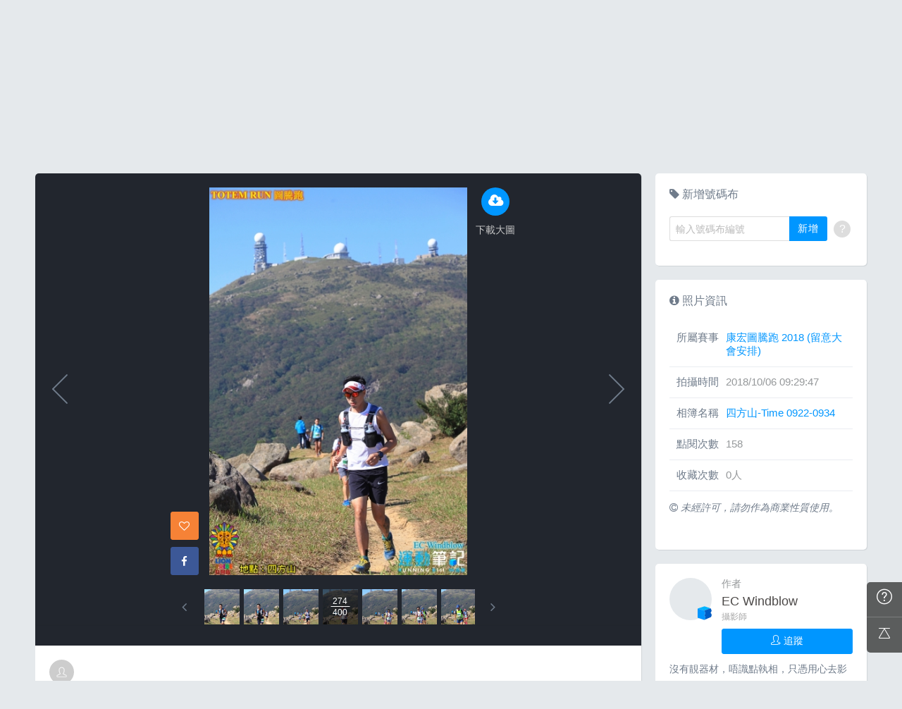

--- FILE ---
content_type: text/html; charset=UTF-8
request_url: https://hk.running.biji.co/index.php?q=album&act=photo&ap_id=5945096&type=album&album_id=18800&cid=1583&start=&end=&search_num=
body_size: 15108
content:
<!DOCTYPE html>
<html lang="zh-TW">

<head>
	<meta charset="utf-8">
	<meta http-equiv="cleartype" content="on">
	<meta name="viewport" content="width=device-width, height=device-height, initial-scale=1, user-scalable=1, maximum-scale=5.0, user-scalable=yes">
	<title>
		相簿影音 | 運動筆記HK | hk.running.biji.co	</title>
             <meta name="description" content="由熱情的攝影師為熱血的跑手拍攝動人的一刻">
    	<!-- facebook-setting -->
		<meta property="og:title" content="康宏圖騰跑 2018 (留意大會安排) | 運動筆記HK" />
	<meta property="og:site_name" content="運動筆記HK"/>
	<meta property="og:description" content=""/>
	<meta property="og:url" content="https://hk.running.biji.co/index.php?q=album&act=photo&ap_id=5945096&type=album&album_id=18800&cid=1583&start=&end=&search_num="/>
	<meta property="og:image" content="https://cdntwrunning.biji.co/1024_B86C99B6-C487-660D-943D-BA7C0E660636.JPG"/>
				<meta property="og:type" content="article"/>
		<meta property="article:author" content="https://www.facebook.com/bijihk" />
		<meta property="article:publisher" content="https://www.facebook.com/bijihk" />
		<meta property="fb:app_id" content="230626213615077"/>

    <link rel="apple-touch-icon" sizes="180x180" href="/apple-touch-icon.png?v=20131013">
    <link rel="icon" type="image/png" sizes="32x32" href="/favicon-32x32.png?v=20131013">
    <link rel="icon" type="image/png" sizes="16x16" href="/favicon-16x16.png?v=20131013">
    <link rel="manifest" href="/site.webmanifest?v=20131013">
    <link rel="mask-icon" href="/safari-pinned-tab.svg?v=20131013" color="#5bbad5">
    <link rel="shortcut icon" href="/favicon.ico?v=20131013">
    <meta name="msapplication-TileColor" content="#da532c">
    <meta name="theme-color" content="#ffffff">
	<link href="/static/css/computer/main.css?v=1768814395" rel="stylesheet" media="all">
	<link href="/static/css/computer/adx.css" rel="stylesheet" media="all">
	<link href="https://cdnjs.cloudflare.com/ajax/libs/font-awesome/4.6.3/css/font-awesome.min.css" rel="stylesheet">
	<link href="https://cdnjs.cloudflare.com/ajax/libs/simple-line-icons/2.4.1/css/simple-line-icons.css" rel="stylesheet" media="all">
	<script src="https://cdnjs.cloudflare.com/ajax/libs/jquery/1.11.3/jquery.min.js"></script>
	<script src="https://cdnjs.cloudflare.com/ajax/libs/gsap/1.11.4/TweenMax.min.js"></script>
	<script src="/static/js/computer/jquery.lazyload.min.js"></script>
	<script src="/static/js/intersection-observer.js"></script>
	<script src="/static/js/computer/jquery.cookie.js"></script>
	<script src="/static/js/global.js?f=1434105305"></script>
	<script src="https://cdnjs.cloudflare.com/ajax/libs/socket.io/1.3.7/socket.io.min.js"></script>
	<!-- Start Alexa Certify Javascript -->
	<noscript><img src="https://d5nxst8fruw4z.cloudfront.net/atrk.gif?account=iZrXj1acFH00y6" style="display:none" height="1" width="1" alt="" /></noscript>
	<!-- End Alexa Certify Javascript -->
	<!-- Begin comScore Tag -->
	<script>
		var _comscore = _comscore || [];
		_comscore.push({
			c1: "2",
			c2: "31736412"
		});
		(function() {
			var s = document.createElement("script"),
				el = document.getElementsByTagName("script")[0];
			s.async = true;
			s.src = (document.location.protocol == "https:" ? "https://sb" : "http://b") + ".scorecardresearch.com/beacon.js";
			el.parentNode.insertBefore(s, el);
		})();
	</script>
	<noscript>
		<img src="https://sb.scorecardresearch.com/p?c1=2&c2=31736412&cv=2.0&cj=1" />
	</noscript>
	<!-- End comScore Tag -->
	<!-- Google's Sitelinks Search Box -->
	<script type="application/ld+json">
		{
			"@context": "https://schema.org",
			"@type": "WebSite",
			"url": "hk.running.biji.co",
			"potentialAction": {
				"@type": "SearchAction",
				"target": "https://query.example-petstore.com/search?q={search_term_string}",
				"query-input": "required name=search_term_string"
			}
		}
	</script>
	<script>
		(function(i, s, o, g, r, a, m) {
			i['GoogleAnalyticsObject'] = r;
			i[r] = i[r] || function() {
				(i[r].q = i[r].q || []).push(arguments)
			}, i[r].l = 1 * new Date();
			a = s.createElement(o),
				m = s.getElementsByTagName(o)[0];
			a.async = 1;
			a.src = g;
			m.parentNode.insertBefore(a, m)
		})(window, document, 'script', '//www.google-analytics.com/analytics.js', 'ga');

		ga('create', 'UA-19791415-23', 'auto');
				ga('send', 'pageview');

		document.domain = "biji.co";
		BOARD_SITE = 'https://hk.running.biji.co';
					is_login = 'false';
			</script>
</head>

<body>
		<div id="fb-root"></div>
	<script>
		(function(d, s, id) {
			var js, fjs = d.getElementsByTagName(s)[0];
			if (d.getElementById(id)) return;
			js = d.createElement(s);
			js.id = id;
			js.src = "//connect.facebook.net/zh_TW/sdk.js#xfbml=1&version=v2.7&appId=230626213615077"; //264917127026449";
			fjs.parentNode.insertBefore(js, fjs);
		}(document, 'script', 'facebook-jssdk'));
	</script>

		<div class="prograss-bar"></div>
	<header class="header">
		<div class="header-inner">
			<div class="header-top">
				<div class="header-left">
					<h1 class="branding">
						<a href="/" title="運動筆記HK">
							<img src="/static/images/default_img/logo.png" alt="運動筆記HK">
							<p class="hide-text">運動筆記HK</p>
						</a>
					</h1>
					<form id="js-global-search" class="g-search" action="javascript:;">
						<input class="g-search-input" type="text" placeholder="請輸入關鍵字">
						<button type="submit" class="g-search-btn"><i class="fa fa-search"></i></button>
						<!-- <div class="banner_ad" id="ad_W1" data-device="computer" data-position="W1" data-platform="hk.running.biji.co" data-width="0" data-special=""></div> -->
					</form>
				</div>
				<div class="header-right">
					<a href="/index.php?q=member&act=form_review" class="shortcut-btn"><i class="fa fa-pencil"></i>
	<div>寫網誌</div>
</a>
<a href="/index.php?q=album&act=form" class="shortcut-btn"><i class="fa fa-camera"></i>
	<div>傳照片</div>
</a>
<a href="?q=member&act=my_notify" class="g-notification fa fa-bell">
	</a>
<a href="?q=member&act=chat" class="g-notification fa fa-comments-o">
	</a>
<script>
	$(document).off('click', '.upload_album_btn_office').on('click', '.upload_album_btn_office', function(e) {
		var competition_id = $(this).attr('data-id');
		var competition_date = $(this).attr('data-date');
		var competition_type = $(this).attr('data-type');

		$.ajax({
			url: '/index.php?pop=pop&func=album&fename=album_upload_generate_file',
			type: 'POST',
			data: {
				'competition_id': competition_id,
				'competition_date': competition_date,
				'competition_type': competition_type
			},
			success: function(msg) {
				$('body').css('overflow', 'hidden');
				$('#index_pop_frame').html(msg);
				$('#index_pop_background').show();
				$('#index_pop_frame').append('<div class="func_cancel_bgclose is-hidden"></div>'); //取消點背景關閉
			}
		});
	});
</script>					<a href="https://hk.running.biji.co/login/login?next=https%3A%2F%2Fhk.running.biji.co%2Findex.php%3Fq%3Dalbum%26act%3Dphoto%26ap_id%3D5945096%26type%3Dalbum%26album_id%3D18800%26cid%3D1583%26start%3D%26end%3D%26search_num%3D" id="biji_central_login" class="g-member" title="前往我的個人首頁">
						<img class="avatar img-cover" src="//cdntwrunning.biji.co/default_avatar.jpg" alt="前往我的個人首頁">
					</a>
											<a href="https://hk.running.biji.co/login/login?next=https%3A%2F%2Fhk.running.biji.co%2Findex.php%3Fq%3Dalbum%26act%3Dphoto%26ap_id%3D5945096%26type%3Dalbum%26album_id%3D18800%26cid%3D1583%26start%3D%26end%3D%26search_num%3D" class="login_btn g-member-text">登入</a>
									</div>
			</div>
		</div>
		<nav class="g-nav">
			<ul class="g-nav-inner">
									<li class="g-nav-item ">
						<a href="/index.php?q=competition">賽事活動						</a>
						    <div class="g-subNav">
        <ul class="g-subNav-inner">
            <li class="g-subNav-item"><a href="/?q=competition&act=list_item&location=home">香港</a></li>
            <li class="g-subNav-item"><a href="/?q=competition&act=list_item&location=taiwan">臺灣</a></li>
            <li class="g-subNav-item"><a href="/?q=competition&act=list_item&location=oversea">國際</a></li>
        </ul>
    </div>




					</li>
									<li class="g-nav-item is-acted">
						<a href="/index.php?q=album">相簿影音						</a>
						<div class="g-subNav">
	<ul class="g-subNav-inner">
		<li class="g-subNav-item"><a href="/index.php?q=album">賽事影音相簿</a></li>
		<!-- <li class="g-subNav-item"><a href="/index.php?q=album&act=smart_video">賽事影音專區</a></li> -->
		<li class="g-subNav-item"><a href="/index.php?q=video&act=list">跑步好影片</a></li>
		<li class="g-subNav-item"><a href="/index.php?q=album&act=runners_voice">Runner's Voice</a></li>
	</ul>
</div>
					</li>
									<li class="g-nav-item ">
						<a href="/index.php?q=news">文章						</a>
						<!--<div class="g-subNav">
	<ul class="g-subNav-inner">
		<li class="g-subNav-item"><a href="/index.php?q=news&label=5">賽事訊息</a></li>
		<li class="g-subNav-item"><a href="/index.php?q=news&label=2">知識專欄</a></li>
		<li class="g-subNav-item"><a href="/index.php?q=news&label=4">精選心得</a></li>
		<li class="g-subNav-item"><a href="/index.php?q=news&label=1">產品活動</a></li>
		<li class="g-subNav-item"><a href='/index.php?q=topic' >主題</a></li>
	</ul>
</div>
-->

    <div class="g-subNav">
        <ul class="g-subNav-inner">
                            <li class="g-subNav-item"><a href="/index.php?q=news&label=5">賽事訊息</a></li>
                            <li class="g-subNav-item"><a href="/index.php?q=news&label=2">知識專欄</a></li>
                            <li class="g-subNav-item"><a href="/index.php?q=news&label=4">精選心得</a></li>
                            <li class="g-subNav-item"><a href="/index.php?q=news&label=1">產品活動</a></li>
                            <li class="g-subNav-item"><a href="/index.php?q=news&label=11183">運科訓練</a></li>
                            <li class="g-subNav-item"><a href="/index.php?q=news&label=11185">人物故事</a></li>
                            <li class="g-subNav-item"><a href="/index.php?q=news&label=11184">其他</a></li>
                        <!-- 		<li class="g-subNav-item"><a href='/index.php?q=topic' >主題</a></li> -->
        </ul>
    </div>

					</li>
									<li class="g-nav-item ">
						<a href="/index.php?q=review">網誌						</a>
						<div class="g-subNav">
	<ul class="g-subNav-inner">
				<li class="g-subNav-item"><a href="/index.php?q=review&cate=new">最新網誌</a></li>
				<li class="g-subNav-item"><a href="/index.php?q=review&cate=competition">賽事訊息</a></li>
				<li class="g-subNav-item"><a href="/index.php?q=review&cate=knowledge">知識專欄</a></li>
				<li class="g-subNav-item"><a href="/index.php?q=review&cate=experience">精選心得</a></li>
				<li class="g-subNav-item"><a href="/index.php?q=review&cate=equipment">產品活動</a></li>
				<li class="g-subNav-item"><a href="/index.php?q=review&cate=train">運科訓練</a></li>
				<li class="g-subNav-item"><a href="/index.php?q=review&cate=story">人物故事</a></li>
				<li class="g-subNav-item"><a href="/index.php?q=review&cate=other">其他</a></li>
			
		<li class="g-subNav-item"><a href="/index.php?q=mastergroup&act=list&type=writer">專欄作家</a></li>
	</ul>
</div>
					</li>
									<li class="g-nav-item ">
						<a href="/index.php?q=buy">購物						</a>
											</li>
								<li class="g-nav-item">
					<a href="/index.php?q=topic&act=article&specialid=24">教練.專家專欄</a>
				</li>
				<li class="g-nav-item">
					<a href="/index.php?q=topic">文章專輯</a>
				</li>
			</ul>
		</nav>
	</header>
	<!-- Begin ADX code -->
			<div id="adx_A" class="adx-A">
			<div id="adx_toggle_btn" class="toggle-btn is-hidden">展開</div>
											</div>
		<!-- End ADX code -->

<div id="wrap" class="wrap">
					<div class="breadcrumbs col-c12">
			<a href='/'>首頁</a> 
			 <i class="fa fa-angle-right"></i> <a href='/index.php?q=album'>賽事影音相簿</a> <i class="fa fa-angle-right"></i> <a href='/index.php?q=album&act=gallery_album&competition_id=1583&competition_name=康宏圖騰跑 2018 (留意大會安排)'&subtitle=康宏圖騰跑 2018 (留意大會安排)>康宏圖騰跑 2018 (留意大會安排)</a> <i class="fa fa-angle-right"></i> <a href='/index.php?q=album&act=photo_list&type=album&start=&end=&album_id=18800&cid=1583&album_name=四方山-Time 0922-0934&subtitle='>四方山-Time 0922-0934</a> <i class="fa fa-angle-right"></i> <a href='/index.php?q=album&act=photo&ap_id=5945096&type=album&album_id=18800&cid=1583&start=&end=&search_num='>5945096</a>		</div>
	
	                <div id="ad_A4" class="banner_ad ad-a4"
                     data-site="running" data-q="album" data-act="photo"
                     data-device="computer" data-position="A4"
                     data-platform="hk.running.biji.co" data-width="1180"  data-special="" style=""></div>
            
<link rel="stylesheet" type="text/css" href="//cdn.jsdelivr.net/jquery.slick/1.5.9/slick.css">
<script src="//cdn.jsdelivr.net/jquery.slick/1.5.9/slick.min.js"></script>
<script src="/static/js/computer/jquery.elevatezoom.js"></script>
<div class="album-single-photo row">
	<div class="main-content card--5 shadow-z1 col-c8-8">
		<section class="photo-preview-wrap">
			<div class="photo-preview-block">
				<div class="photo-wrap">
					<img id="photo_img" src="https://cdntwrunning.biji.co/600_B86C99B6-C487-660D-943D-BA7C0E660636.JPG" class="photo_img photo-img"  data-zoom-image="https://cdntwrunning.biji.co/1024_B86C99B6-C487-660D-943D-BA7C0E660636.JPG">
					<div class="icon-func-block">
																											<a href="https://hk.running.biji.co/login/login?next=https%3A%2F%2Fhk.running.biji.co%2Findex.php%3Fq%3Dalbum%26act%3Dphoto%26ap_id%3D5945096%26type%3Dalbum%26album_id%3D18800%26cid%3D1583%26start%3D%26end%3D%26search_num%3D" class="func-item" target="_self">
									<div class="func-icon"><i class="fa fa-cloud-download"></i></div>
									<div class="func-text">下載大圖</div>
								</a>
																					<!--<a href="javascript:;" class="func-item pretty pretty_photo_btn" data-pid=1 target="_blank" download>
									<div class="func-icon"><i class="fa fa-magic"></i></div>
									<div class="func-text">精緻修圖</div>
								</a>-->
																	</div>
					<div class="sns-block">

												<a id='collect5945096' href="javascript:;" class="btn btn-square--m btn--collect photo_colloect " data-id='5945096' data-status='not_yet'>
							<i class="fa fa-heart-o"></i>
						</a>
						<i class="fa fa-google"></i>
						</a>
						<a href="https://www.facebook.com/share.php?u=https%3A%2F%2Fhk.running.biji.co%2Findex.php%3Fq%3Dalbum%26act%3Dphoto%26ap_id%3D5945096%26type%3Dalbum%26album_id%3D18800%26cid%3D1583%26start%3D%26end%3D%26search_num%3D&title=康宏圖騰跑 2018 (留意大會安排)" class="btn btn-square--m btn--facebook" target="_blank">
							<i class="fa fa-facebook"></i>
						</a>
					</div>
				</div>
								<div id='prev_item' class='change_item photo-preview-arrow pre-btn' data-id='5944469' data-start='' data-end=''></div>
												<div id='next_item' class='change_item photo-preview-arrow next-btn' data-id='5945116' data-start='' data-end=''></div>
							</div>
			<div class="photo-preview-list-wrap shadow-z1">
				<div class="photo-preview-list photo_preview_list">
										<a href='/index.php?q=album&act=photo&ap_id=5944311&type=album&album_id=18800&cid=1583&start=&end=&search_num=' >
					<div class="photo-preview-item " style="background-image:url('https://cdntwrunning.biji.co/150_D5E13184-81E0-99DA-CD3A-814F11ECA63A.JPG');">
											</div>
					</a>
										<a href='/index.php?q=album&act=photo&ap_id=5944058&type=album&album_id=18800&cid=1583&start=&end=&search_num=' >
					<div class="photo-preview-item " style="background-image:url('https://cdntwrunning.biji.co/150_DCBA6B4A-BD36-41BE-1785-CE917B5B53C9.JPG');">
											</div>
					</a>
										<a href='/index.php?q=album&act=photo&ap_id=5944129&type=album&album_id=18800&cid=1583&start=&end=&search_num=' >
					<div class="photo-preview-item " style="background-image:url('https://cdntwrunning.biji.co/150_E9C37F52-012D-FCCE-3450-8312A5475527.JPG');">
											</div>
					</a>
										<a href='/index.php?q=album&act=photo&ap_id=5944417&type=album&album_id=18800&cid=1583&start=&end=&search_num=' >
					<div class="photo-preview-item " style="background-image:url('https://cdntwrunning.biji.co/150_2C95F866-4851-8A5E-F7DB-59670BFEA949.JPG');">
											</div>
					</a>
										<a href='/index.php?q=album&act=photo&ap_id=5944357&type=album&album_id=18800&cid=1583&start=&end=&search_num=' >
					<div class="photo-preview-item " style="background-image:url('https://cdntwrunning.biji.co/150_E1B42909-DDB6-FE92-1CA3-54A95BA716EE.JPG');">
											</div>
					</a>
										<a href='/index.php?q=album&act=photo&ap_id=5944170&type=album&album_id=18800&cid=1583&start=&end=&search_num=' >
					<div class="photo-preview-item " style="background-image:url('https://cdntwrunning.biji.co/150_F1C66CF6-3B4A-CFDF-6158-3394F02707FD.JPG');">
											</div>
					</a>
										<a href='/index.php?q=album&act=photo&ap_id=5944229&type=album&album_id=18800&cid=1583&start=&end=&search_num=' >
					<div class="photo-preview-item " style="background-image:url('https://cdntwrunning.biji.co/150_AF20EE71-65F3-12E3-93FA-9454C6A7084C.JPG');">
											</div>
					</a>
										<a href='/index.php?q=album&act=photo&ap_id=5944684&type=album&album_id=18800&cid=1583&start=&end=&search_num=' >
					<div class="photo-preview-item " style="background-image:url('https://cdntwrunning.biji.co/150_42910A42-6D34-875F-02D6-9E957F17A78E.JPG');">
											</div>
					</a>
										<a href='/index.php?q=album&act=photo&ap_id=5944469&type=album&album_id=18800&cid=1583&start=&end=&search_num=' >
					<div class="photo-preview-item " style="background-image:url('https://cdntwrunning.biji.co/150_F0EB98C9-2861-FE8C-395C-7C030C7036C4.JPG');">
											</div>
					</a>
										<a href='/index.php?q=album&act=photo&ap_id=5945096&type=album&album_id=18800&cid=1583&start=&end=&search_num=' >
					<div class="photo-preview-item is-acted" style="background-image:url('https://cdntwrunning.biji.co/150_B86C99B6-C487-660D-943D-BA7C0E660636.JPG');">
												<div class="photo-num-wrap">
							<div class="photo-index">274</div>
							<div class="photo-num">400</div>
						</div>
											</div>
					</a>
										<a href='/index.php?q=album&act=photo&ap_id=5945116&type=album&album_id=18800&cid=1583&start=&end=&search_num=' >
					<div class="photo-preview-item " style="background-image:url('https://cdntwrunning.biji.co/150_708AAC16-CEC3-D927-F1B3-A8AA507DE8BF.JPG');">
											</div>
					</a>
										<a href='/index.php?q=album&act=photo&ap_id=5944421&type=album&album_id=18800&cid=1583&start=&end=&search_num=' >
					<div class="photo-preview-item " style="background-image:url('https://cdntwrunning.biji.co/150_57979010-CF69-46D7-B1B4-97AC22308713.JPG');">
											</div>
					</a>
										<a href='/index.php?q=album&act=photo&ap_id=5943957&type=album&album_id=18800&cid=1583&start=&end=&search_num=' >
					<div class="photo-preview-item " style="background-image:url('https://cdntwrunning.biji.co/150_68D6A7C9-6FF1-23F9-E991-7AD19E7FD764.JPG');">
											</div>
					</a>
										<a href='/index.php?q=album&act=photo&ap_id=5945062&type=album&album_id=18800&cid=1583&start=&end=&search_num=' >
					<div class="photo-preview-item " style="background-image:url('https://cdntwrunning.biji.co/150_349DD248-7A60-8A0E-DF1D-4A7115ADD090.JPG');">
											</div>
					</a>
										<a href='/index.php?q=album&act=photo&ap_id=5944799&type=album&album_id=18800&cid=1583&start=&end=&search_num=' >
					<div class="photo-preview-item " style="background-image:url('https://cdntwrunning.biji.co/150_2CEAE82B-67ED-F8D3-5630-F4291CEFBCA8.JPG');">
											</div>
					</a>
										<a href='/index.php?q=album&act=photo&ap_id=5944513&type=album&album_id=18800&cid=1583&start=&end=&search_num=' >
					<div class="photo-preview-item " style="background-image:url('https://cdntwrunning.biji.co/150_DB5F9A33-8441-B495-C8DC-C9DBF912F491.JPG');">
											</div>
					</a>
										<a href='/index.php?q=album&act=photo&ap_id=5944005&type=album&album_id=18800&cid=1583&start=&end=&search_num=' >
					<div class="photo-preview-item " style="background-image:url('https://cdntwrunning.biji.co/150_3D198820-7A1D-D965-84EC-9AE2FAB0EAA4.JPG');">
											</div>
					</a>
										<a href='/index.php?q=album&act=photo&ap_id=5945002&type=album&album_id=18800&cid=1583&start=&end=&search_num=' >
					<div class="photo-preview-item " style="background-image:url('https://cdntwrunning.biji.co/150_CCDDFCD9-1232-2A8B-A540-97AAD2E20007.JPG');">
											</div>
					</a>
										<a href='/index.php?q=album&act=photo&ap_id=5944593&type=album&album_id=18800&cid=1583&start=&end=&search_num=' >
					<div class="photo-preview-item " style="background-image:url('https://cdntwrunning.biji.co/150_2829E2B0-BC15-13B5-D3F2-BF746808ACA7.JPG');">
											</div>
					</a>
										<a href='/index.php?q=album&act=photo&ap_id=5944199&type=album&album_id=18800&cid=1583&start=&end=&search_num=' >
					<div class="photo-preview-item " style="background-image:url('https://cdntwrunning.biji.co/150_53E28713-0453-5E4C-A9D1-3353EC21A3B2.JPG');">
											</div>
					</a>
										<a href='/index.php?q=album&act=photo&ap_id=5944783&type=album&album_id=18800&cid=1583&start=&end=&search_num=' >
					<div class="photo-preview-item " style="background-image:url('https://cdntwrunning.biji.co/150_5E0F33A1-F7DF-EA9A-F9A2-D15C4261AB83.JPG');">
											</div>
					</a>
										<a href='/index.php?q=album&act=photo&ap_id=5944882&type=album&album_id=18800&cid=1583&start=&end=&search_num=' >
					<div class="photo-preview-item " style="background-image:url('https://cdntwrunning.biji.co/150_8D1C2B1F-86C8-3CA2-DD04-CCCDA7DB806D.JPG');">
											</div>
					</a>
										<a href='/index.php?q=album&act=photo&ap_id=5944535&type=album&album_id=18800&cid=1583&start=&end=&search_num=' >
					<div class="photo-preview-item " style="background-image:url('https://cdntwrunning.biji.co/150_1675BEB3-A0B6-8BE8-AC86-B992532D50BC.JPG');">
											</div>
					</a>
										<a href='/index.php?q=album&act=photo&ap_id=5944559&type=album&album_id=18800&cid=1583&start=&end=&search_num=' >
					<div class="photo-preview-item " style="background-image:url('https://cdntwrunning.biji.co/150_6BB8F2EB-7714-7ADC-786F-D0D0F8A63B20.JPG');">
											</div>
					</a>
										<a href='/index.php?q=album&act=photo&ap_id=5944091&type=album&album_id=18800&cid=1583&start=&end=&search_num=' >
					<div class="photo-preview-item " style="background-image:url('https://cdntwrunning.biji.co/150_C729039A-DD90-4E06-C89D-B48A3CD33573.JPG');">
											</div>
					</a>
										<a href='/index.php?q=album&act=photo&ap_id=5944067&type=album&album_id=18800&cid=1583&start=&end=&search_num=' >
					<div class="photo-preview-item " style="background-image:url('https://cdntwrunning.biji.co/150_2F37ED30-BDFF-5BF4-2AC4-162D246BF820.JPG');">
											</div>
					</a>
										<a href='/index.php?q=album&act=photo&ap_id=5944457&type=album&album_id=18800&cid=1583&start=&end=&search_num=' >
					<div class="photo-preview-item " style="background-image:url('https://cdntwrunning.biji.co/150_F3871C30-76B8-12D1-6E25-F1EFE19450C0.JPG');">
											</div>
					</a>
										<a href='/index.php?q=album&act=photo&ap_id=5944550&type=album&album_id=18800&cid=1583&start=&end=&search_num=' >
					<div class="photo-preview-item " style="background-image:url('https://cdntwrunning.biji.co/150_099DAC8B-5F84-D455-6872-F10F2F871F34.JPG');">
											</div>
					</a>
										<a href='/index.php?q=album&act=photo&ap_id=5944414&type=album&album_id=18800&cid=1583&start=&end=&search_num=' >
					<div class="photo-preview-item " style="background-image:url('https://cdntwrunning.biji.co/150_D9C98A00-166F-639B-7A1B-9DC45A2C32D8.JPG');">
											</div>
					</a>
										<a href='/index.php?q=album&act=photo&ap_id=5944111&type=album&album_id=18800&cid=1583&start=&end=&search_num=' >
					<div class="photo-preview-item " style="background-image:url('https://cdntwrunning.biji.co/150_9FFFA0FB-C88B-B956-AC95-DC1EC29DA3F7.JPG');">
											</div>
					</a>
										<a href='/index.php?q=album&act=photo&ap_id=5944183&type=album&album_id=18800&cid=1583&start=&end=&search_num=' >
					<div class="photo-preview-item " style="background-image:url('https://cdntwrunning.biji.co/150_C95A4CC1-88E1-9D33-3B52-79B4F0179682.JPG');">
											</div>
					</a>
										<a href='/index.php?q=album&act=photo&ap_id=5944475&type=album&album_id=18800&cid=1583&start=&end=&search_num=' >
					<div class="photo-preview-item " style="background-image:url('https://cdntwrunning.biji.co/150_6BE491A2-456C-9DBF-F4C4-12D32A1DDB59.JPG');">
											</div>
					</a>
										<a href='/index.php?q=album&act=photo&ap_id=5944460&type=album&album_id=18800&cid=1583&start=&end=&search_num=' >
					<div class="photo-preview-item " style="background-image:url('https://cdntwrunning.biji.co/150_EF95C0C0-786D-3FC6-329F-F549B7418899.JPG');">
											</div>
					</a>
										<a href='/index.php?q=album&act=photo&ap_id=5945014&type=album&album_id=18800&cid=1583&start=&end=&search_num=' >
					<div class="photo-preview-item " style="background-image:url('https://cdntwrunning.biji.co/150_810CD8DD-F5BC-1899-CF91-0C53B2A2D242.JPG');">
											</div>
					</a>
										<a href='/index.php?q=album&act=photo&ap_id=5944572&type=album&album_id=18800&cid=1583&start=&end=&search_num=' >
					<div class="photo-preview-item " style="background-image:url('https://cdntwrunning.biji.co/150_AAA2ED89-3D45-1212-37AE-B6F334F3FC1D.JPG');">
											</div>
					</a>
										<a href='/index.php?q=album&act=photo&ap_id=5944123&type=album&album_id=18800&cid=1583&start=&end=&search_num=' >
					<div class="photo-preview-item " style="background-image:url('https://cdntwrunning.biji.co/150_F2578180-C296-2E9E-9419-039717ED2AD4.JPG');">
											</div>
					</a>
										<a href='/index.php?q=album&act=photo&ap_id=5945128&type=album&album_id=18800&cid=1583&start=&end=&search_num=' >
					<div class="photo-preview-item " style="background-image:url('https://cdntwrunning.biji.co/150_8F9B2F52-B663-9518-1B99-373AB2DF8034.JPG');">
											</div>
					</a>
										<a href='/index.php?q=album&act=photo&ap_id=5944644&type=album&album_id=18800&cid=1583&start=&end=&search_num=' >
					<div class="photo-preview-item " style="background-image:url('https://cdntwrunning.biji.co/150_F1529EEA-6526-6C32-6199-6C8DE1579F2D.JPG');">
											</div>
					</a>
										<a href='/index.php?q=album&act=photo&ap_id=5944538&type=album&album_id=18800&cid=1583&start=&end=&search_num=' >
					<div class="photo-preview-item " style="background-image:url('https://cdntwrunning.biji.co/150_64101CD6-9993-C80C-3586-2A671BB9DC6D.JPG');">
											</div>
					</a>
										<a href='/index.php?q=album&act=photo&ap_id=5944164&type=album&album_id=18800&cid=1583&start=&end=&search_num=' >
					<div class="photo-preview-item " style="background-image:url('https://cdntwrunning.biji.co/150_F2D62B7C-3A59-D9F1-9178-21BD55F16E9F.JPG');">
											</div>
					</a>
										<a href='/index.php?q=album&act=photo&ap_id=5944700&type=album&album_id=18800&cid=1583&start=&end=&search_num=' >
					<div class="photo-preview-item " style="background-image:url('https://cdntwrunning.biji.co/150_C9B1B1E2-292C-8494-47FF-E52E735B6E06.JPG');">
											</div>
					</a>
										<a href='/index.php?q=album&act=photo&ap_id=5944943&type=album&album_id=18800&cid=1583&start=&end=&search_num=' >
					<div class="photo-preview-item " style="background-image:url('https://cdntwrunning.biji.co/150_EB40ACA8-CB76-9478-21BE-FC9446341EEF.JPG');">
											</div>
					</a>
										<a href='/index.php?q=album&act=photo&ap_id=5944289&type=album&album_id=18800&cid=1583&start=&end=&search_num=' >
					<div class="photo-preview-item " style="background-image:url('https://cdntwrunning.biji.co/150_0DFF97D9-77AD-8718-C04F-6BE77628E254.JPG');">
											</div>
					</a>
										<a href='/index.php?q=album&act=photo&ap_id=5944380&type=album&album_id=18800&cid=1583&start=&end=&search_num=' >
					<div class="photo-preview-item " style="background-image:url('https://cdntwrunning.biji.co/150_28B07BBD-B3E7-836A-DE47-10FABFF984B4.JPG');">
											</div>
					</a>
										<a href='/index.php?q=album&act=photo&ap_id=5944792&type=album&album_id=18800&cid=1583&start=&end=&search_num=' >
					<div class="photo-preview-item " style="background-image:url('https://cdntwrunning.biji.co/150_360C65E2-3AB8-7FD5-ACB9-0E9A762F0D2C.JPG');">
											</div>
					</a>
										<a href='/index.php?q=album&act=photo&ap_id=5944876&type=album&album_id=18800&cid=1583&start=&end=&search_num=' >
					<div class="photo-preview-item " style="background-image:url('https://cdntwrunning.biji.co/150_775E1050-4EC5-C6CA-1E78-6B1A818F270F.JPG');">
											</div>
					</a>
										<a href='/index.php?q=album&act=photo&ap_id=5944430&type=album&album_id=18800&cid=1583&start=&end=&search_num=' >
					<div class="photo-preview-item " style="background-image:url('https://cdntwrunning.biji.co/150_2109A931-30D0-2D37-25D2-311F659B67F3.JPG');">
											</div>
					</a>
										<a href='/index.php?q=album&act=photo&ap_id=5944436&type=album&album_id=18800&cid=1583&start=&end=&search_num=' >
					<div class="photo-preview-item " style="background-image:url('https://cdntwrunning.biji.co/150_B80B4E06-8A7A-FB32-4787-B66017687178.JPG');">
											</div>
					</a>
										<a href='/index.php?q=album&act=photo&ap_id=5944286&type=album&album_id=18800&cid=1583&start=&end=&search_num=' >
					<div class="photo-preview-item " style="background-image:url('https://cdntwrunning.biji.co/150_8D138E87-ACD2-9455-8700-77C6DCC92CF1.JPG');">
											</div>
					</a>
										<a href='/index.php?q=album&act=photo&ap_id=5944522&type=album&album_id=18800&cid=1583&start=&end=&search_num=' >
					<div class="photo-preview-item " style="background-image:url('https://cdntwrunning.biji.co/150_33AF1783-6BC6-4F77-58AB-84C01FDEF0BC.JPG');">
											</div>
					</a>
										<a href='/index.php?q=album&act=photo&ap_id=5944193&type=album&album_id=18800&cid=1583&start=&end=&search_num=' >
					<div class="photo-preview-item " style="background-image:url('https://cdntwrunning.biji.co/150_822E2B53-6804-153E-9D43-B259AA2816BD.JPG');">
											</div>
					</a>
										<a href='/index.php?q=album&act=photo&ap_id=5944032&type=album&album_id=18800&cid=1583&start=&end=&search_num=' >
					<div class="photo-preview-item " style="background-image:url('https://cdntwrunning.biji.co/150_5C2E7EB5-3CA9-8AB3-983F-4CBBAAB5DC5E.JPG');">
											</div>
					</a>
										<a href='/index.php?q=album&act=photo&ap_id=5944011&type=album&album_id=18800&cid=1583&start=&end=&search_num=' >
					<div class="photo-preview-item " style="background-image:url('https://cdntwrunning.biji.co/150_84DB5495-2FB3-3D62-758C-A4064BEC1A78.JPG');">
											</div>
					</a>
										<a href='/index.php?q=album&act=photo&ap_id=5944999&type=album&album_id=18800&cid=1583&start=&end=&search_num=' >
					<div class="photo-preview-item " style="background-image:url('https://cdntwrunning.biji.co/150_932F572E-3556-D2F6-52DF-C8A6DC3124F1.JPG');">
											</div>
					</a>
										<a href='/index.php?q=album&act=photo&ap_id=5944587&type=album&album_id=18800&cid=1583&start=&end=&search_num=' >
					<div class="photo-preview-item " style="background-image:url('https://cdntwrunning.biji.co/150_0E2A8DA3-CF53-FE6D-6B28-9BB011EE11E7.JPG');">
											</div>
					</a>
										<a href='/index.php?q=album&act=photo&ap_id=5944283&type=album&album_id=18800&cid=1583&start=&end=&search_num=' >
					<div class="photo-preview-item " style="background-image:url('https://cdntwrunning.biji.co/150_C904AE2D-0F4B-E45F-1EF9-F14614284C8B.JPG');">
											</div>
					</a>
										<a href='/index.php?q=album&act=photo&ap_id=5944329&type=album&album_id=18800&cid=1583&start=&end=&search_num=' >
					<div class="photo-preview-item " style="background-image:url('https://cdntwrunning.biji.co/150_F49AFCF3-B1BA-F48D-62A2-FCC180EA8F3B.JPG');">
											</div>
					</a>
										<a href='/index.php?q=album&act=photo&ap_id=5944466&type=album&album_id=18800&cid=1583&start=&end=&search_num=' >
					<div class="photo-preview-item " style="background-image:url('https://cdntwrunning.biji.co/150_9F7DDA26-C108-FC22-B3B6-A6F2CAC40233.JPG');">
											</div>
					</a>
										<a href='/index.php?q=album&act=photo&ap_id=5945041&type=album&album_id=18800&cid=1583&start=&end=&search_num=' >
					<div class="photo-preview-item " style="background-image:url('https://cdntwrunning.biji.co/150_4BBB8797-D243-296D-1CB5-7929D8D8AFDB.JPG');">
											</div>
					</a>
										<a href='/index.php?q=album&act=photo&ap_id=5944256&type=album&album_id=18800&cid=1583&start=&end=&search_num=' >
					<div class="photo-preview-item " style="background-image:url('https://cdntwrunning.biji.co/150_4DB3F8C1-E122-CE6A-3460-8C97BF8DF907.JPG');">
											</div>
					</a>
										<a href='/index.php?q=album&act=photo&ap_id=5944073&type=album&album_id=18800&cid=1583&start=&end=&search_num=' >
					<div class="photo-preview-item " style="background-image:url('https://cdntwrunning.biji.co/150_B708C3FD-65E9-6D99-2F7C-A470D18D4EDE.JPG');">
											</div>
					</a>
										<a href='/index.php?q=album&act=photo&ap_id=5945122&type=album&album_id=18800&cid=1583&start=&end=&search_num=' >
					<div class="photo-preview-item " style="background-image:url('https://cdntwrunning.biji.co/150_77C9072D-C019-CAA7-9911-6DC67E4E060C.JPG');">
											</div>
					</a>
										<a href='/index.php?q=album&act=photo&ap_id=5943948&type=album&album_id=18800&cid=1583&start=&end=&search_num=' >
					<div class="photo-preview-item " style="background-image:url('https://cdntwrunning.biji.co/150_043C5C6D-9F50-51E2-6FF0-6CE11577FAFF.JPG');">
											</div>
					</a>
										<a href='/index.php?q=album&act=photo&ap_id=5943954&type=album&album_id=18800&cid=1583&start=&end=&search_num=' >
					<div class="photo-preview-item " style="background-image:url('https://cdntwrunning.biji.co/150_B0128B69-1170-36DF-B4E8-9643339E7C45.JPG');">
											</div>
					</a>
										<a href='/index.php?q=album&act=photo&ap_id=5944052&type=album&album_id=18800&cid=1583&start=&end=&search_num=' >
					<div class="photo-preview-item " style="background-image:url('https://cdntwrunning.biji.co/150_1DC97BC6-C0E8-023D-2724-06D8695CA2D6.JPG');">
											</div>
					</a>
										<a href='/index.php?q=album&act=photo&ap_id=5944076&type=album&album_id=18800&cid=1583&start=&end=&search_num=' >
					<div class="photo-preview-item " style="background-image:url('https://cdntwrunning.biji.co/150_0161F0BC-8093-9129-C3DD-7F03FFB92287.JPG');">
											</div>
					</a>
										<a href='/index.php?q=album&act=photo&ap_id=5944669&type=album&album_id=18800&cid=1583&start=&end=&search_num=' >
					<div class="photo-preview-item " style="background-image:url('https://cdntwrunning.biji.co/150_FC704D80-46BD-65E0-B14F-CDBE387D4D87.JPG');">
											</div>
					</a>
										<a href='/index.php?q=album&act=photo&ap_id=5943983&type=album&album_id=18800&cid=1583&start=&end=&search_num=' >
					<div class="photo-preview-item " style="background-image:url('https://cdntwrunning.biji.co/150_19C926A9-0A23-CDE4-6F57-57E65AA7F053.JPG');">
											</div>
					</a>
										<a href='/index.php?q=album&act=photo&ap_id=5945020&type=album&album_id=18800&cid=1583&start=&end=&search_num=' >
					<div class="photo-preview-item " style="background-image:url('https://cdntwrunning.biji.co/150_1274696E-EC0A-B590-6011-79F979719055.JPG');">
											</div>
					</a>
										<a href='/index.php?q=album&act=photo&ap_id=5943993&type=album&album_id=18800&cid=1583&start=&end=&search_num=' >
					<div class="photo-preview-item " style="background-image:url('https://cdntwrunning.biji.co/150_EA8C2B58-5A46-F9F6-6CEA-9B92928F05B7.JPG');">
											</div>
					</a>
										<a href='/index.php?q=album&act=photo&ap_id=5944332&type=album&album_id=18800&cid=1583&start=&end=&search_num=' >
					<div class="photo-preview-item " style="background-image:url('https://cdntwrunning.biji.co/150_EB4CA42B-492E-D36F-ABA4-4FCF14AD76EC.JPG');">
											</div>
					</a>
										<a href='/index.php?q=album&act=photo&ap_id=5944143&type=album&album_id=18800&cid=1583&start=&end=&search_num=' >
					<div class="photo-preview-item " style="background-image:url('https://cdntwrunning.biji.co/150_ADCDA480-CE41-C75E-4119-558B250A167A.JPG');">
											</div>
					</a>
										<a href='/index.php?q=album&act=photo&ap_id=5945110&type=album&album_id=18800&cid=1583&start=&end=&search_num=' >
					<div class="photo-preview-item " style="background-image:url('https://cdntwrunning.biji.co/150_8DCC9458-F2DF-00B3-59B5-753D7BD1C75F.JPG');">
											</div>
					</a>
										<a href='/index.php?q=album&act=photo&ap_id=5944026&type=album&album_id=18800&cid=1583&start=&end=&search_num=' >
					<div class="photo-preview-item " style="background-image:url('https://cdntwrunning.biji.co/150_D692B576-C0CC-532A-07E1-D14B4836F42E.JPG');">
											</div>
					</a>
										<a href='/index.php?q=album&act=photo&ap_id=5944708&type=album&album_id=18800&cid=1583&start=&end=&search_num=' >
					<div class="photo-preview-item " style="background-image:url('https://cdntwrunning.biji.co/150_7959D2E6-80B2-4744-EA1B-9D178A159AEF.JPG');">
											</div>
					</a>
										<a href='/index.php?q=album&act=photo&ap_id=5944235&type=album&album_id=18800&cid=1583&start=&end=&search_num=' >
					<div class="photo-preview-item " style="background-image:url('https://cdntwrunning.biji.co/150_BC90014B-E863-BA5F-1296-6A7799E301A9.JPG');">
											</div>
					</a>
										<a href='/index.php?q=album&act=photo&ap_id=5944940&type=album&album_id=18800&cid=1583&start=&end=&search_num=' >
					<div class="photo-preview-item " style="background-image:url('https://cdntwrunning.biji.co/150_93ACCF64-87DE-1955-7AD5-0108F43B8124.JPG');">
											</div>
					</a>
										<a href='/index.php?q=album&act=photo&ap_id=5944672&type=album&album_id=18800&cid=1583&start=&end=&search_num=' >
					<div class="photo-preview-item " style="background-image:url('https://cdntwrunning.biji.co/150_90762E92-CB30-D8A2-49FD-5A3028BEB103.JPG');">
											</div>
					</a>
										<a href='/index.php?q=album&act=photo&ap_id=5944854&type=album&album_id=18800&cid=1583&start=&end=&search_num=' >
					<div class="photo-preview-item " style="background-image:url('https://cdntwrunning.biji.co/150_9C0F1A5B-1C1C-EBD3-22D8-766CCAEE5BAE.JPG');">
											</div>
					</a>
										<a href='/index.php?q=album&act=photo&ap_id=5944241&type=album&album_id=18800&cid=1583&start=&end=&search_num=' >
					<div class="photo-preview-item " style="background-image:url('https://cdntwrunning.biji.co/150_B5515288-9C25-91AE-9721-BAEA155A74BE.JPG');">
											</div>
					</a>
									</div>
			</div>
		</section>
		<!-- Begin ADX code -->
        <div class="dfp adx-p20" id="div-gpt-ad-1539312034237-0" data-width="728" data-height="90" data-path="/21648705/biji_runninghk_p_P3_728X90"></div>
        <!-- End ADX code -->
		<div class="discuss-wrap" id="discuss_panel">
						 <script>
				//load 留言資料進來
				$.ajax({
					url: '/index.php?pop=ajax&func=discuss&fename=inner_discuss',
					type: 'POST',
					data: {'plugin_type':"album",'plugin_key':"5945096",'page':1,'loginUrl':"https%3A%2F%2Fhk.running.biji.co%2Findex.php%3Fq%3Dalbum%26act%3Dphoto%26ap_id%3D5945096%26type%3Dalbum%26album_id%3D18800%26cid%3D1583%26start%3D%26end%3D%26search_num%3D"
							,'dis_id':""},
					success:function (msg){
						$('#discuss_panel').html(msg);
					}
				});
			</script>
		</div>
	</div>
	<aside class="col-c3-2">
				<div class="photo-tag card--5 section-block-pd shadow-z1">
			<h3 class="nake-title--sidebar">
				<i class="fa fa-tag"></i> 新增號碼布
							</h3>
			<div class="search-form">
		        <div class="search-input-wrap">
		            <input id="number_tag" class="search-input" type="text" name="" placeholder="輸入號碼布編號">
		        </div>
		        <a href="javascript:;" class="search-btn save_number_tag" data-id='5945096'>新增</a>
			</div>
			<a class="icon-qa" href="https://hk.running.biji.co/index.php?q=news&act=info&id=833&subtitle=%5B%E5%85%AC%E5%91%8A%5D%20%E6%89%BE%E4%B8%8D%E5%88%B0%E7%9B%B8%E7%89%87%EF%BC%9F%E5%B8%B8%E8%A6%8B%E5%95%8F%E9%A1%8CQ&A" target='_blank'>
				?
				<div class="tooltip tooltip--bottom">號碼布搜尋Q&A</div>
			</a>
			<div class="tag-wrap">
				<ul class="number-tag-list" id="tag_list">
								</ul>
			</div>
		</div>

		<!--Begin ADX code-->
		<div class="dfp adx-mb20 shadow-z1" id="div-gpt-ad-1539309944855-0" data-width="300" data-height="250" data-path="/21648705/biji_runninghk_p_P2_300x250"></div>
		<!--End ADX code-->
		
		<div class="photo-info card--5 section-block-pd shadow-z1">
			<h3 class="nake-title--sidebar"><i class="fa fa-info-circle"></i> 照片資訊</h3>
			<div class="info-item">
				<div class="info-left">所屬賽事</div>
				<div class="info-right"><a href="/index.php?q=album&act=gallery_album&competition_id=1583&subtitle=%E5%BA%B7%E5%AE%8F%E5%9C%96%E9%A8%B0%E8%B7%91+2018+%28%E7%95%99%E6%84%8F%E5%A4%A7%E6%9C%83%E5%AE%89%E6%8E%92%29">康宏圖騰跑 2018 (留意大會安排)</a></div>
			</div>

			
			
			<div class="info-item">
			<div class="info-left">拍攝時間</div>
							<div class="info-right">2018/10/06 09:29:47</div>
						</div>

						<div class="info-item">
				<div class="info-left">相簿名稱</div>
				<div class="info-right"><a href="/index.php?q=album&act=photo_list&cid=1583&album_id=18800&start=&end=&type=album&subtitle=%E5%BA%B7%E5%AE%8F%E5%9C%96%E9%A8%B0%E8%B7%91+2018+%28%E7%95%99%E6%84%8F%E5%A4%A7%E6%9C%83%E5%AE%89%E6%8E%92%29-%E5%9B%9B%E6%96%B9%E5%B1%B1-Time+0922-0934">四方山-Time 0922-0934</a></div>
			</div>
						<div class="info-item">
				<div class="info-left">點閱次數</div>
				<div class="info-right">158</div>
			</div>
			<div class="info-item">
				<div class="info-left">收藏次數</div>
				<div class="info-right">
					<span id='collect_num' class="collect_num">0</span>人
				</div>
			</div>
			<div class="tip-text"><i class="fa fa-copyright"></i> 未經許可，請勿作為商業性質使用。</div>
		</div>

		<div class="sidebar-author-info card--5 shadow-z1">
			<a class="member-avatar avatar master img--m img-cover" href="/index.php?q=member&act=my_gallery&member=508632&subtitle=相簿" style="background-image: url(https://graph.facebook.com/10153780031088866/picture?type=large);"></a>
			<div class="author-name">
				<h4 class="author-title">作者</h4>
				<h5><a href="/index.php?q=member&act=my_gallery&member=508632&subtitle=相簿">EC Windblow</a></h5>
				<div class="master-title">
									<a href="?q=mastergroup&act=list&type=photographer">攝影師</a>
								</div>
									<div class="btn btn--s btn--primary follow_btn follow_tracking" data-label="pc-album-photo-作者欄" data-id="508632" data-status="follow">
						<i class="icon-user-follow"></i>
						<span class="state">追蹤</span>
					</div>
							</div>
			<div class="author-summery">
				沒有靚器材，唔識點執相，只憑用心去影			</div>
		</div>
	</aside>
</div>
<div class="overlay">
	<div id="download_photo" class="overlay-alert overlay-download-photo is-hidden">
		<h4 class="nake-title">歡迎選擇喜歡的封面照下載或分享～</h4>
		<ul class="photo-list">
						<li class="photo-content change_frame free_elle_mark is-acted" data-frame="1"  style="background-image: url(https://cdntwrunning.biji.co/1024_B86C99B6-C487-660D-943D-BA7C0E660636.JPG)">
				<img class="photo-frame" src="https://cdntwrunning.biji.co/tmp/elle1.png" alt="ELLE封面人物">
			</li>
						<li class="photo-content change_frame free_elle_mark " data-frame="2"  style="background-image: url(https://cdntwrunning.biji.co/1024_B86C99B6-C487-660D-943D-BA7C0E660636.JPG)">
				<img class="photo-frame" src="https://cdntwrunning.biji.co/tmp/elle2.png" alt="ELLE封面人物">
			</li>
						<li class="photo-content change_frame free_elle_mark " data-frame="3"  style="background-image: url(https://cdntwrunning.biji.co/1024_B86C99B6-C487-660D-943D-BA7C0E660636.JPG)">
				<img class="photo-frame" src="https://cdntwrunning.biji.co/tmp/elle3.png" alt="ELLE封面人物">
			</li>
					</ul>
		<div class="func-wrap">
			<div class="sns-wrap">
				<a href="https://www.facebook.com/share.php?u=https%3A%2F%2Fhk.running.biji.co%2Findex.php%3Fq%3Dalbum%26act%3Dphoto%26ap_id%3D5945096%26type%3Dalbum%26album_id%3D18800%26cid%3D1583%26start%3D%26end%3D%26search_num%3D%26elle%3D1&title=康宏圖騰跑 2018 (留意大會安排)" class="btn btn-square--m btn--facebook elle_facebook_share" target="_blank">
					<i class="fa fa-facebook"></i>
				</a>
			</div>
			<div class="btn btn-rect--m btn--primary download_photo" id="download_elle_make_pic"><i class="fa fa-cloud-download"></i> 下載大圖</div>
		</div>
		<div class="close-btn clz_btn"></div>
	</div>
	<div id="shopping_photo" class="overlay-alert overlay-shopping-photo  is-hidden">
		<div class="frame-plan ">
									<div class="plan-wrap">
								<h4 class="nake-title shopping_title">一張原圖 <span class="price">NT.199</span></h4>
																<div class="btn btn--m btn--primary pay_buy" data-certi='n'><i class="fa fa-shopping-bag"></i> 購買</div>
			</div>
		</div>
				<div class="close-btn clz_btn"></div>
	</div>
	<div id="pretty_photo" class="overlay-alert pop-message overlay-pretty-photo is-hidden">
		<img src="https://cdntwrunning.biji.co/tmp/album_pretty.png" alt="照片修圖">
		<h2 id="thankyou" class="message-title">貼心服務</h2>
		<p>讓我們幫你的照片<br>進行精緻專業修圖</p>
		<div class="func-wrap">
			<div class="btn btn-rect--m btn--primary btn_buy_pic buy_original" data-price='199' data-pid='2'>原圖 $<span id='original_price'>199</span></div>
			<div class="btn btn-rect--m btn--primary btn_buy_pic buy_pretty" data-price='299' data-pid='3'>我想變美 $<span id='pretty_price'>299</span></div>
		</div>
		<div class="close-btn clz_pretty_btn clz_btn"></div>
		<input type='hidden' id="buy_number_tag">
	</div>
</div>
<script>
	$(function(){
		$('html, body').animate({scrollTop: $('.album-single-photo').offset().top}, 500);
	});
	$('.download_photo_btn').click(function(){
		$('#download_photo').removeClass('is-hidden');
		$('body').addClass('call-overlay');
	});
	$('.shopping_certi_btn').click(function(){
		$('.ct_shopping_certi').removeClass('is-hidden');
		$('.ct_shopping_photo').addClass('is-hidden');
		$('.shopping_title').html('特製版完賽證書<span class="price">NT.0</span>');
		$('#shopping_photo').removeClass('is-hidden');
		$('body').addClass('call-overlay');

		$('.pay_buy').attr('data-certi','y');
	});
	$('.shopping_photo_btn').click(function(){
		$('.ct_shopping_certi').addClass('is-hidden');
		$('#shopping_photo').removeClass('is-hidden');
		$('body').addClass('call-overlay');

		$('.pay_buy').attr('data-certi','n');
	});
	$('.pretty_photo_btn').click(function(){
		var ap_id = "5945096";
		var album_id = "18800";
		var cid = "1583";
		var pid = $(this).attr('data-pid');
		location.href = "/index.php?q=buy&act=photo&product_id="+pid+"&ap_id="+ap_id+"&album_id="+album_id+"&cid="+cid+"&number=&return_url=https%3A%2F%2Fhk.running.biji.co%2Findex.php%3Fq%3Dalbum%26act%3Dphoto%26ap_id%3D5945096%26type%3Dalbum%26album_id%3D18800%26cid%3D1583%26start%3D%26end%3D%26search_num%3D";
	});
	$('.clz_btn').click(function(){
		$('#download_photo').addClass('is-hidden');
		$('#shopping_photo').addClass('is-hidden');
		$('#pretty_photo').addClass('is-hidden');
		$('body').removeClass('call-overlay');
	});

	$('.clz_pretty_btn').click(function(){
		$('#pretty_photo').addClass('is-hidden');

		var buy_type = $('#buy_type').val();
		var frame = $('#elle_frame').val();
		var ap_id = "5945096";
		if(buy_type=="free"){
			location.href = '/index.php?pop=ajax&func=album&fename=download_mark_elle_pic&elle='+frame+'&ap_id='+ap_id;
		}else if(buy_type=="preety"){
			$('body').removeClass('call-overlay');
		}
	});


	$('.change_frame').click(function(){
		$('.change_frame').removeClass('is-acted');
		$(this).addClass('is-acted');

		var frame = $('.change_frame.free_elle_mark.is-acted').attr('data-frame');
		var href = "https://www.facebook.com/share.php?u=hk.running.biji.co%2Findex.php%3Fq%3Dalbum%26act%3Dphoto%26ap_id%3D5945096%26type%3Dalbum%26album_id%3D18800%26cid%3D1583%26start%3D%26end%3D%26search_num%3D%26elle%3D"+frame+"&title=康宏圖騰跑 2018 (留意大會安排)";

		$('.elle_facebook_share').attr('href',href);
	});

	function show_pretty(){
		$('#download_photo, #shopping_photo').addClass('is-hidden');
		$('#pretty_photo').removeClass('is-hidden');
		$('body').addClass('call-overlay');
	}

	$('.photo_preview_list').slick({
		variableWidth: true,
		dots: false,
		infinite: false,
		initialSlide: 6,
		speed: 500,
		slidesToShow: 7,
		slidesToScroll: 5,

    	prevArrow: '<button type="button" data-role="none" aria-label="previous" class="photo-preview-arrow pre-btn small_choose"><i class="fa fa-angle-left"></i></button>',
   		nextArrow: '<button type="button" data-role="none" aria-label="next" class="photo-preview-arrow next-btn small_choose"><i class="fa fa-angle-right"></i></button>',
	});

	
	setTimeout(function(){$('#number_tag').focus();},10);

	$(".change_item").click(function() {
		var ap_id = $(this).attr('data-id');
		var start = $(this).attr('data-start');
		var end = $(this).attr('data-end');
		window.location.href='/index.php?q=album&act=photo&ap_id='+ap_id+'&start='+start+'&end='+end+'&type=album&album_id=18800&cid=1583&search_num=&subtitle=%E5%BA%B7%E5%AE%8F%E5%9C%96%E9%A8%B0%E8%B7%91+2018+%28%E7%95%99%E6%84%8F%E5%A4%A7%E6%9C%83%E5%AE%89%E6%8E%92%29-%E5%9B%9B%E6%96%B9%E5%B1%B1-Time+0922-0934';
	});

	$( ".hide_photo" ).click(function() {
		var cid = "1583";
		var ap_id= $(this).attr('data-id');
		var album_id = '18800';
		var start = '';
		var end = '';

		var buy_user_count = 0;
		$.ajax({
			url: '/index.php?pop=ajax&func=album&fename=photo_order_check',
			type: 'POST',
			data: {'competition_id':cid,'album_id':album_id,'ap_id':ap_id},
			success:function (msg){
				buy_user_count = msg;
				if(buy_user_count == 0){
					if (confirm("確定要刪除此相片?"))
					{
						$.ajax({
							url: '/index.php?pop=ajax&func=album&fename=hide_photo',
							type: 'POST',
							data: {'ap_id':ap_id,'album_id':album_id,'start':start,'end':end},
							success:function (msg){
								if (msg.trim()=='success')
								{
									arrow = $('#next_item').attr('data-id');
									if(arrow != '' && !(typeof arrow === 'undefined'))
									{
										$('#next_item').click();
									}
									else
									{
										window.location.href='/index.php?q=album&act=photo_list&album_id='+album_id;
									}
								}
							}
						});
					}
				} else {
					alert('此照片已有會員購買');
				}
			}
		});
	});

	$( ".save_number_tag" ).click(function() {
		var ap_id = $(this).attr('data-id');
		var number_tag = $('#number_tag').val();
		var user_id = '';
		var album_id = '18800';
		var competition_id = '1583';
		if (user_id!='')
		{
			if (number_tag!='')
			{
				if (ap_id!='')
				{
					$.ajax({
						url: '/index.php?pop=ajax&func=album&fename=save_number_tag',
						type: 'POST',
						data: {'ap_id':ap_id, 'number_tag':number_tag, 'user_id':user_id, 'album_id':album_id, 'competition_id':competition_id},
						success:function (msg){
							$('#number_tag').val('');
							var result = JSON.parse(msg);
							console.log(result);
							if(result.length !== 0) {
																	$('.blank_block').addClass('is-hidden');
									for (var i = 0; i < result.length; i++) {
										$('#tag_list').append("<li class=\"number-tag\"><a href=\"index.php?q=album&act=search&competition_id=1583&search_number="+result[i][0]+"\">"+result[i][0]+"</a></li>");
									};
															}
							else
							{
								alert('號碼已存在');
							}
						}
					});
				}
				else
				{
					alert('發生錯誤，請聯絡我們!');
				}
			}
			else
			{
				alert('請輸入號碼布編號');
			}
		}
		else
		{
            var loginUrl = "https%3A%2F%2Fhk.running.biji.co%2Findex.php%3Fq%3Dalbum%26act%3Dphoto%26ap_id%3D5945096%26type%3Dalbum%26album_id%3D18800%26cid%3D1583%26start%3D%26end%3D%26search_num%3D";
            location.href='https://hk.running.biji.co/login/login?next='+loginUrl;
		}
	});

	$(document).off('click','.delete_tag').on('click','.delete_tag',function (e){
		var apc_id = $(this).attr('data-id');
		var tag_item = $(this).parent();
		if (confirm("確定要刪除這個標簽?"))
		{
			$.ajax({
				url: '/index.php?pop=ajax&func=album&fename=delete_tag',
				type: 'POST',
				data: {'apc_id':apc_id},
				success:function (msg){
					if (msg.trim()=='true')
					{
						tag_item.remove();
						if($('#tag_list li').length == 0){
							$('.blank_block').removeClass('is-hidden');
						}

					}
				}
			});
		}
	});

	$(document).off('keydown').on('keydown',function (e){
		var key = e.which;
		var arrow = '';
		switch(key)
		{
			case 37:
				arrow = $('#prev_item').attr('data-id');
				start = $('#prev_item').attr('data-start');
				end = $('#prev_item').attr('data-end');
				page = $('#prev_item').attr('data-page');
				if(arrow != '' && !(typeof arrow === 'undefined'))
				{
					window.location.href='/index.php?q=album&act=photo&ap_id='+arrow+'&page='+page+'&start='+start+'&end='+end;
				}
			break;
			case 39:
				arrow = $('#next_item').attr('data-id');
				start = $('#next_item').attr('data-start');
				end = $('#next_item').attr('data-end');
				page = $('#next_item').attr('data-page');
				if(arrow != '' && !(typeof arrow === 'undefined'))
				{
					window.location.href='/index.php?q=album&act=photo&ap_id='+arrow+'&page='+page+'&start='+start+'&end='+end;
				}
			break;
		}
	});

	$(document).off('keydown','#number_tag').on('keydown','#number_tag',function (e){
		var key = e.which;
		if (key==13)
		{
			if ($('#number_tag').is(':focus'))
			{
				$('.save_number_tag').click();
			}
		}
	});

	$(".download_photo").click(function() {
		var ap_id = "5945096";

			});

	$(document).off('click','.is-collected').on('click','.is-collected',function (msg){
		var rate_type = $(this).attr('data-type');
		var discuss_id = $(this).attr('data-id');
		var photo_check = $(this).attr('id');
		$.ajax({
			url: '/index.php?pop=ajax&func=forum&fename=cancel_discuss_rate',
			type: 'POST',
			data: {'rating':rate_type,'discuss_id':discuss_id},
			success:function(msg){
				if(msg.trim()=='success')
				{
					if(rate_type=='positive')
					{
						$('#'+photo_check).addClass('positive-btn');
						$('#'+photo_check).removeClass('is-acted');
						if(photo_check=='positive_rate'+discuss_id){
							var thenumber = $('#'+photo_check).find('span').html();
							thenumber--;
							$('#positive_number'+discuss_id).html(thenumber);
						}
					}
				}
			}
		});
	});

	$('.photo_colloect').click(function(evt){
		evt.preventDefault();
		evt.stopPropagation();

		var ap_id = $(this).attr('data-id');
		var status = $(this).attr('data-status');
		var now_collect_num = $('#collect_num').html();
		if($(this).hasClass("photo_colloect"))
		{
			$.ajax({
				url: '/index.php?pop=ajax&func=album&fename=photo_collect_process',
				type: 'POST',
				data: {'ap_id':ap_id,'status':status},
				success: function (msg){
					var data = jQuery.parseJSON(msg);

					if(data.result =='success'){
						if(status == 'exist')
						{
							$('#collect'+ap_id).removeClass('is-acted');
							$('#collect'+ap_id).children('.fa').addClass('fa-heart-o');
							$('#collect'+ap_id).children('.fa').removeClass('fa-heart');
							$('#collect'+ap_id).attr('data-status','not_yet');
							now_collect_num--;
							$('#collect_num').html(now_collect_num);
						}
						else
						{
							$('#collect'+ap_id).addClass('is-acted');
							$('#collect'+ap_id).children('.fa').addClass('fa-heart');
							$('#collect'+ap_id).children('.fa').removeClass('fa-heart-o');
							$('#collect'+ap_id).attr('data-status','exist');
							now_collect_num++;
							$('#collect_num').html(now_collect_num);
							if(data.point > 0){
								$('#user_add_point').html("+"+data.point);
								$('#point_msg').fadeIn(point_msg_leave);
							}
						}
					}
					else if(msg.trim()=='login_please')
					{
						//該登入
                        var loginUrl = "https%3A%2F%2Fhk.running.biji.co%2Findex.php%3Fq%3Dalbum%26act%3Dphoto%26ap_id%3D5945096%26type%3Dalbum%26album_id%3D18800%26cid%3D1583%26start%3D%26end%3D%26search_num%3D";
                        location.href='https://hk.running.biji.co/login/login?next='+loginUrl;
					}
					else
					{
						console.log(msg);
					}
				}
			});
		}
	});

	$('#search_num_photo').click(function(){
		var user_id = "";
		if (user_id!=''){
			search_photo();
		}else{
			location.href='https://hk.running.biji.co/login/login?next=https%3A%2F%2Fhk.running.biji.co%2Findex.php%3Fq%3Dalbum%26act%3Dphoto%26ap_id%3D5945096%26type%3Dalbum%26album_id%3D18800%26cid%3D1583%26start%3D%26end%3D%26search_num%3D';
		}
	});

	$('#number_tag_search').keypress(function(e){
		var user_id = "";
		if (user_id!=''){
			if(e.which == 13)
				search_photo();
		}else{
			location.href='https://hk.running.biji.co/login/login?next=https%3A%2F%2Fhk.running.biji.co%2Findex.php%3Fq%3Dalbum%26act%3Dphoto%26ap_id%3D5945096%26type%3Dalbum%26album_id%3D18800%26cid%3D1583%26start%3D%26end%3D%26search_num%3D';
		}
	});

	function search_photo(){
		var competition_id = "1583";
		var competition_name= "康宏圖騰跑 2018 (留意大會安排)";
		var search_number = $('#number_tag_search').val();
		if (search_number.trim()!=''){
			window.location = '/index.php?q=album&act=search&competition_id='+competition_id+'&competition_name='+competition_name+'&search_number='+search_number;
		}else{
			$('#number_tag_search').val('');
		}
	}

	//追蹤作者
	$('.follow_btn').click(follow_people);
	function follow_people()
	{
		var id = $(this).attr('data-id');
		var status = $(this).attr('data-status');
		var user_id = "";
		var this_btn = $(this);
		if (user_id!='')
		{
			$.post('/index.php?pop=ajax&func=member&fename=change_follow_status',{'id':id,'status':status}, function( data ) {
				if (data.trim()!='')
				{
					var result = JSON.parse(data);

					if (result['return_code']==0)
					{
						var check_acted;
						if(status == 'unfollow'){
							this_btn.removeClass('btn--gray');
							this_btn.addClass('btn--primary');
							this_btn.find('i').removeClass('icon-user');
							this_btn.find('i').addClass('icon-user-follow');
							this_btn.find('.state').html('追蹤');
							this_btn.attr('data-status','follow');
							check_acted = false;
						}else{
							this_btn.removeClass('btn--primary');
							this_btn.addClass('btn--gray');
							this_btn.find('i').removeClass('icon-user-follow');
							this_btn.find('i').addClass('icon-user');
							this_btn.find('.state').html('已追蹤');
							this_btn.attr('data-status','unfollow');
							check_acted = true;
						}

						var member = "";
						if (member==user_id)
						{
							var following_count = parseInt($('#following_btn').html());

							if (check_acted)
								following_count += 1;
							else
								following_count -= 1;

							$('#following_btn').html(following_count);
							$('#following_title').find('span').html(following_count);
						}

						if (member==id)
						{
							var followers_count = parseInt($('#followers_btn').html());

							if (check_acted)
								followers_count += 1;
							else
								followers_count -= 1;

							$('#followers_btn').html(followers_count);
							$('#followers_title').find('span').html(followers_count);
						}
					}
					else
					{
						alert('發生錯誤');
						console.log(result['return_msg']);
					}
				}
			});
		}
		else
		{
			location.href='https://hk.running.biji.co/login/login?next=https%3A%2F%2Fhk.running.biji.co%2Findex.php%3Fq%3Dalbum%26act%3Dphoto%26ap_id%3D5945096%26type%3Dalbum%26album_id%3D18800%26cid%3D1583%26start%3D%26end%3D%26search_num%3D';
		}
	}

	$("#download_elle_make_pic").click(function() {
		var frame = $('.change_frame.free_elle_mark.is-acted').attr('data-frame');
		var ap_id = "5945096";
					location.href = 'https://hk.running.biji.co/login/login?next=https%3A%2F%2Fhk.running.biji.co%2Findex.php%3Fq%3Dalbum%26act%3Dphoto%26ap_id%3D5945096%26type%3Dalbum%26album_id%3D18800%26cid%3D1583%26start%3D%26end%3D%26search_num%3D';
			});

	$(".btn_buy_pic").click(function() {
		var ap_id = "5945096";
		var album_id = "18800";
		var cid = "1583";
		var pid = $(this).attr('data-pid');
		var number = $('#buy_number_tag').val();

		location.href = "/index.php?q=buy&act=photo&product_id="+pid+"&ap_id="+ap_id+"&album_id="+album_id+"&cid="+cid+"&number="+number+"&return_url=https%3A%2F%2Fhk.running.biji.co%2Findex.php%3Fq%3Dalbum%26act%3Dphoto%26ap_id%3D5945096%26type%3Dalbum%26album_id%3D18800%26cid%3D1583%26start%3D%26end%3D%26search_num%3D";
	});

	$( "#bib-number" ).change(function() {
		  var number_tag = $(this).val();
		  var cid = "1583";
		  var cname = "康宏圖騰跑 2018 (留意大會安排)";

		  //置換整組照片購買區域
			$.ajax({
				url: '/index.php?pop=ajax&func=album&fename=get_number_tag_photos_buy_info',
				type: 'POST',
				data: {'number_tag':number_tag,'cid':cid,'cname':cname},
				success: function (msg){
					$('#number_tag_buy_area').html(msg);

					var ttl_photos = $('.number_tag_photos_num').val();
											$('.number_tag_totol_msg').html('全組'+ttl_photos+'張只要 NT.<span>499</span>');
					
					$('#buy_pic_by_number_tag').attr('data-number',number_tag);
				}
			});

		//置換證書成績資料
			});

	$(".pay_buy").click(function() {
		var ap_id = "5945096";
		var album_id = "18800";
		var cid = "1583";
		var pid = 2;
		location.href = "/index.php?q=buy&act=photo_tri&product_id="+pid+"&ap_id="+ap_id+"&album_id="+album_id+"&cid="+cid+"&number=&return_url=https%3A%2F%2Fhk.running.biji.co%2Findex.php%3Fq%3Dalbum%26act%3Dphoto%26ap_id%3D5945096%26type%3Dalbum%26album_id%3D18800%26cid%3D1583%26start%3D%26end%3D%26search_num%3D";
				//show_pretty();
	});

	$("#buy_pic_by_number_tag").click(function() {
		var ap_id = "5945096";
		var album_id = "18800";
		var cid = "1583";
		var number = $('#bib-number').val();

					location.href = "/index.php?q=buy&act=photo&product_id=4&ap_id="+ap_id+"&album_id="+album_id+"&cid="+cid+"&number="+number+"&return_url=https%3A%2F%2Fhk.running.biji.co%2Findex.php%3Fq%3Dalbum%26act%3Dphoto%26ap_id%3D5945096%26type%3Dalbum%26album_id%3D18800%26cid%3D1583%26start%3D%26end%3D%26search_num%3D";
			});
</script>
</div>
    <footer class="footer">
      <div class="footer-inner col-c12">
        <div class="about-website">
          <ul class="footer-nav">
            	<li class="footer-nav-item">
		<a target="_blank" c_type="footer" c_data="0" href="/index.php?q=static&act=info&id=2&subtitle=隱私權政策" title="隱私權政策">隱私權政策</a>
	</li>
          </ul>
          <div class="website-info">
            <img src="/static/images/default_img/footer-logo.png">
            <div>
              <div class="fb-like" data-colorscheme="dark" data-href="https://www.facebook.com/bijihk/?fref=ts" data-layout="standard" data-share="false" data-show-faces="false"></div>
              <div class="copyright">H2U Hong Kong Limited 股份有限公司 版權所有 轉載必究</div>
            </div>
          </div>
        </div>
        <div class="official-channel">
          <a href="https://www.facebook.com/bijihk/?fref=ts" class="official-btn official_tracking fa fa-facebook" data-label="footer_fb" target="_blank"></a>
        </div>
      </div>
    </footer>
					<!-- <div id="tip_alert" class="tip-alert tip-left fixed-sidebar-tip">
				<div class="clz-btn"><i class="fa fa-times"></i></div>
				<p>跑友們使用運動筆記若有任何建議或問題，請告訴我們，一起讓網站更進步！</p>
			</div> -->
				<div id="call_fqa" class="is-hidden"></div>
		<div id="fqa" class="fqa-block">
			<h4 class="fqa-title" id="fqa_title">請在此留下訊息，我們會盡快回覆您的問題</h4>
			<div class="fb-page" data-tabs="messages" data-href="https://www.facebook.com/bijihk/?fref=ts" data-width="370px"data-height="320px"></div>
			<a id="clz_fqa" href="javascript:;" class="clz-btn"><i class="fa fa-times"></i></a>
		</div>
		<div id="footer_fixbar" class="footer-fixed-bar">
			<a href="javascript:;" class="footer-fixed-item is-qa help_btn"><i class="icon-question"></i></a>
			<a href="javascript:;" id="scroltolTop" class="footer-fixed-item"><i class="icon-control-end rotate-90"></i></a>
		</div>
    <div id="notify_window" class="fixed-notify-wrap shadow-z3 is-hidden">
      <div class="notify-title">您有<span id="notify_count"></span>則新通知</div>
      <div class="notify-inner">
        <ul class="notify-list">
        </ul>
        <a href="?q=member&act=my_notify" class="more-notify">查看全部</a>
      </div>
      <a href="javascript:;" id="close_notify" class="close-notify"></a>
    </div>
    <!-- 私訊視窗 -->
    <div id="secret_chat" class="secret-chat is-hidden">
      <input type='hidden' id='secret_receive_user_id'>
      <input type='hidden' id='secret_plugin' value="album">
      <input type='hidden' id='secret_pluginKey'>
      <div class="send-wrap">
        <span class="send-title">收件人：</span>
        <span class="send-user">
        <a class="avatar img--xxs img-cover secret_user_avatar" style="background-image: url(/static/images/default_img/default_avatar.jpg)"></a>
        <span class="user-name user_name"></span>
      </span>
      </div>
      <textarea id="secret_content" placeholder="輸入訊息..."></textarea>
      <div class="btn btn-rect--s btn--primary" id="btnSecret_send">傳送</div>
      <div id="close_secret_btn" class="close-btn"></div>
    </div>

				<div id='index_pop_background'>
			<div id="hello_pop" class="hello-pop">
				<div id='index_pop_frame'></div>
				<div id='index_pop_close'></div>
			</div>
			<div id='index_pop_second_frame'></div>
			<div id='pop_background_close'></div>
			<div id='cancel_pop_frame' class='fa fa-close'></div>
		</div>

	<!-- 獲得點數訊息 -->
  <div id="point_msg" class="msg point-msg">
      <a href="/index.php?q=member&act=point" class="msg-content">
          <img src="https://cdntwrunning.biji.co/default/member/footprint.svg" alt="跑步足跡">
          <span id="user_add_point">+ 30</span>
      </a>
      <div class="clz-btn point_msg_clz_btn"><i class="icon-close"></i></div>
  </div>

		<style>
		#index_pop_background{
          position: fixed;
          top: 0;
          left: 0;
          width: 100%;
          height: 100%;
          background-color: rgba(0,0,0,0.5);
          display: none;
          z-index: 900;
        }
        #pop_background_close{
          position: fixed;
          top: 0;
          left: 0;
          width: 100%;
          height: 100%;
          z-index: 901;
        }
        #index_pop_second_frame {
          position: absolute;
          display: none;
          max-width: 1200px;
          top: 190px;
          left: 0;
          right: 0;
          margin: auto;
          z-index: 999;
        }
        #hello_pop{
          position: absolute;
          top: 50%;
          left: 50%;
          -moz-transform: scale(1) translateX(-50%) translateY(-50%);
          -webkit-transform: scale(1) translateX(-50%) translateY(-50%);
          -o-transform: scale(1) translateX(-50%) translateY(-50%);
          -ms-transform: scale(1) translateX(-50%) translateY(-50%);
          transform: scale(1) translateX(-50%) translateY(-50%);
          z-index: 1000;
          text-align: center;
          background-color: #fff;
          -webkit-border-radius: 3px 3px 3px 3px;
          border-radius: 3px 3px 3px 3px;
          -webkit-backface-visibility: hidden;
          -moz-backface-visibility: hidden;
          -ms-backface-visibility: hidden;
          backface-visibility: hidden;
          -webkit-transition: all 0.3s ease;
          -moz-transition: all 0.3s ease;
          -ms-transition: all 0.3s ease;
          -o-transition: all 0.3s ease;
          transition: all 0.3s ease;
        }
        #pop_frame {
          overflow: hidden;
        }
        #index_pop_close {
          position: absolute;
          top: 0;
          right: 0;
          z-index: 1001;
          width: 45px;
          height: 45px;
          cursor: pointer;
        }
        #index_pop_close:hover{
          opacity: 0.5;
          filter: alpha(opacity=50);
        }
        #index_pop_close::before,
        #index_pop_close::after{
          position: absolute;
          top: 22px;
          right: 12px;
          content: '';
          width: 22px;
          height: 2px;
          background-color: rgb(221, 221, 221);
        }
        #index_pop_close::before{
          -moz-transform: rotate(45deg);
          -webkit-transform: rotate(45deg);
          -o-transform: rotate(45deg);
          -ms-transform: rotate(45deg);
          transform: rotate(45deg);
        }
        #index_pop_close::after{
          -moz-transform: rotate(-45deg);
          -webkit-transform: rotate(-45deg);
          -o-transform: rotate(-45deg);
          -ms-transform: rotate(-45deg);
          transform: rotate(-45deg);
        }
        .pop-inner{
          padding: 30px;
          min-width: 380px;
        }
        .pop-title{
          color: rgb(111, 123, 138);
          font-size: 18px;
          margin-bottom: 20px;
        }
        .pop-text{
          color: rgb(149, 152, 154);
          font-size: 14px;
          text-align: left;
          margin-bottom: 15px;
          line-height: 1.4;
        }
        #cancel_pop_frame {
          position: fixed;
          left: 50%;
          top:50%;
          z-index: 1200;
          margin-top: -150px;
          margin-left: 220px;
          display: none;
          cursor: pointer;
        }
		</style>
				<input type='file' id='img_uploader' accept='image/*' style='display:none;'>
		<input type='hidden' id='img_upload_effect_field' value=''>
		<input type='hidden' id='final_img_name' value=''>
    <script type="text/javascript" src="https://cdnjs.cloudflare.com/ajax/libs/lozad.js/1.9.0/lozad.min.js"></script>
		<script src="/static/js/computer/main.js?v=20240502"></script>
    <script src="/static/js/dfp.js"></script>
	<script defer src="https://static.cloudflareinsights.com/beacon.min.js/vcd15cbe7772f49c399c6a5babf22c1241717689176015" integrity="sha512-ZpsOmlRQV6y907TI0dKBHq9Md29nnaEIPlkf84rnaERnq6zvWvPUqr2ft8M1aS28oN72PdrCzSjY4U6VaAw1EQ==" data-cf-beacon='{"version":"2024.11.0","token":"d6d42a3c9cb3488b96c0767369bf4356","r":1,"server_timing":{"name":{"cfCacheStatus":true,"cfEdge":true,"cfExtPri":true,"cfL4":true,"cfOrigin":true,"cfSpeedBrain":true},"location_startswith":null}}' crossorigin="anonymous"></script>
</body>
</html>
<script>
    // 執行lozad.js
    let observer = lozad(); // 默認使用 '.lozad' 選擇器
    observer.observe();

    $('#biji_central_login').on('click',function() {
        ga('send', 'event', {'eventCategory': 'login', 'eventAction':'login', 'eventLabel':'running-tw (computer)'});
    });

    $(function(){
          });

    $('#close_secret_btn').click(function(){
       $('#secret_chat').addClass('is-hidden');
       $('#secret_chat').find('.user_name').text('');
       $('#secret_chat').find('textarea').val('');
    });

    $('#btnSecret_send').click(function(){

       var sender_user = "";
       var receiver_user = $('#secret_receive_user_id').val();
       var category = $('#secret_plugin').val();
       var related_id = $('#secret_pluginKey').val();
       var content = $('#secret_content').val().trim();

       if(content == ""){
       		alert('請輸入訊息');
       		return;
       }

       $.ajax({
			url: "/index.php?pop=ajax&func=member&fename=add_chat",
			type: 'POST',
			data: {'sender_user':sender_user,'receiver_user':receiver_user,'category':category,'related_id':related_id,'content':content},
			success: function (msg){
				$('#secret_chat').addClass('is-hidden');
				$('#secret_chat').find('.user_name').text('');
				$('#secret_chat').find('#secret_receive_user_id').val('');
				$('#secret_chat').find('.secret_user_avatar').css('background-image',"url('')");
				$('#secret_chat').find('#secret_pluginKey').val('');
			    $('#secret_chat').find('textarea').val('');
			}
		});

    });

</script>


--- FILE ---
content_type: text/html; charset=utf-8
request_url: https://www.google.com/recaptcha/api2/aframe
body_size: 265
content:
<!DOCTYPE HTML><html><head><meta http-equiv="content-type" content="text/html; charset=UTF-8"></head><body><script nonce="oVlI8XKfpjmThWm5migpnA">/** Anti-fraud and anti-abuse applications only. See google.com/recaptcha */ try{var clients={'sodar':'https://pagead2.googlesyndication.com/pagead/sodar?'};window.addEventListener("message",function(a){try{if(a.source===window.parent){var b=JSON.parse(a.data);var c=clients[b['id']];if(c){var d=document.createElement('img');d.src=c+b['params']+'&rc='+(localStorage.getItem("rc::a")?sessionStorage.getItem("rc::b"):"");window.document.body.appendChild(d);sessionStorage.setItem("rc::e",parseInt(sessionStorage.getItem("rc::e")||0)+1);localStorage.setItem("rc::h",'1768814401818');}}}catch(b){}});window.parent.postMessage("_grecaptcha_ready", "*");}catch(b){}</script></body></html>

--- FILE ---
content_type: application/javascript; charset=utf-8
request_url: https://fundingchoicesmessages.google.com/f/AGSKWxVSvILWDaN5v8Dj51pMvSPIx5zUigNzQXOviCJYAERV4RJcrMO7zd0-NhOKu5mFSjs4ji8-Ey9DSd3HVmYAN3sQ43xnBjDE28tOSu5GjdeHRgQkxgTPxgKjaV_NeIQ0P66Xyo7ScE3gPtI-m6Ttivm7IdFFh8YmEbxXQQebGbk4vzNJ6-QQaMgybsQy/__120x600_/ad_view_/revealads.-adblocker-detector//480x60.
body_size: -1291
content:
window['31255ce1-48f5-477c-9467-44c84da981e6'] = true;